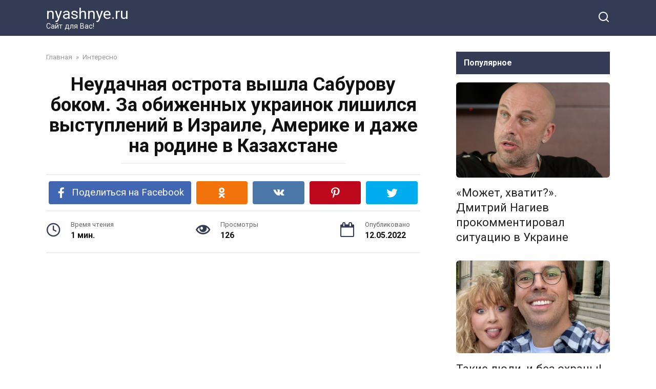

--- FILE ---
content_type: text/html; charset=UTF-8
request_url: https://nyashnye.ru/neudachnaya-ostrota-vyshla-saburovu-bokom-za-obizhennyh-ukrainok-lishilsya-vystuplenij-v-izraile-amerike-i-dazhe-na-rodine-v-kazahstane
body_size: 17374
content:
<!doctype html>
<html lang="ru-RU">
<head>
    <meta charset="UTF-8">
    <meta name="viewport" content="width=device-width, initial-scale=1">

    <meta name='robots' content='index, follow, max-image-preview:large, max-snippet:-1, max-video-preview:-1' />

	<!-- This site is optimized with the Yoast SEO plugin v20.12 - https://yoast.com/wordpress/plugins/seo/ -->
	<title>Неудачная острота вышла Сабурову боком. За обиженных украинок лишился выступлений в Израиле, Америке и даже на родине в Казахстане</title>
	<link rel="canonical" href="https://nyashnye.ru/neudachnaya-ostrota-vyshla-saburovu-bokom-za-obizhennyh-ukrainok-lishilsya-vystuplenij-v-izraile-amerike-i-dazhe-na-rodine-v-kazahstane" />
	<meta property="og:locale" content="ru_RU" />
	<meta property="og:type" content="article" />
	<meta property="og:title" content="Неудачная острота вышла Сабурову боком. За обиженных украинок лишился выступлений в Израиле, Америке и даже на родине в Казахстане" />
	<meta property="og:description" content="Неудачная острота вышла Сабурову боком. За обиженных украинок лишился выступлений в Израиле, Америке и даже на родине в Казахстане" />
	<meta property="og:url" content="https://nyashnye.ru/neudachnaya-ostrota-vyshla-saburovu-bokom-za-obizhennyh-ukrainok-lishilsya-vystuplenij-v-izraile-amerike-i-dazhe-na-rodine-v-kazahstane" />
	<meta property="og:site_name" content="nyashnye.ru" />
	<meta property="article:published_time" content="2022-05-12T10:54:45+00:00" />
	<meta property="og:image" content="https://nyashnye.ru/wp-content/uploads/2022/05/FA8E967B-281B-484C-8F09-4AAE81F8E31F.jpeg" />
	<meta property="og:image:width" content="1200" />
	<meta property="og:image:height" content="630" />
	<meta property="og:image:type" content="image/jpeg" />
	<meta name="author" content="Любимчик" />
	<meta name="twitter:card" content="summary_large_image" />
	<meta name="twitter:label1" content="Написано автором" />
	<meta name="twitter:data1" content="Любимчик" />
	<meta name="twitter:label2" content="Примерное время для чтения" />
	<meta name="twitter:data2" content="2 минуты" />
	<script type="application/ld+json" class="yoast-schema-graph">{"@context":"https://schema.org","@graph":[{"@type":"WebPage","@id":"https://nyashnye.ru/neudachnaya-ostrota-vyshla-saburovu-bokom-za-obizhennyh-ukrainok-lishilsya-vystuplenij-v-izraile-amerike-i-dazhe-na-rodine-v-kazahstane","url":"https://nyashnye.ru/neudachnaya-ostrota-vyshla-saburovu-bokom-za-obizhennyh-ukrainok-lishilsya-vystuplenij-v-izraile-amerike-i-dazhe-na-rodine-v-kazahstane","name":"Неудачная острота вышла Сабурову боком. За обиженных украинок лишился выступлений в Израиле, Америке и даже на родине в Казахстане","isPartOf":{"@id":"https://nyashnye.ru/#website"},"primaryImageOfPage":{"@id":"https://nyashnye.ru/neudachnaya-ostrota-vyshla-saburovu-bokom-za-obizhennyh-ukrainok-lishilsya-vystuplenij-v-izraile-amerike-i-dazhe-na-rodine-v-kazahstane#primaryimage"},"image":{"@id":"https://nyashnye.ru/neudachnaya-ostrota-vyshla-saburovu-bokom-za-obizhennyh-ukrainok-lishilsya-vystuplenij-v-izraile-amerike-i-dazhe-na-rodine-v-kazahstane#primaryimage"},"thumbnailUrl":"https://nyashnye.ru/wp-content/uploads/2022/05/FA8E967B-281B-484C-8F09-4AAE81F8E31F.jpeg","datePublished":"2022-05-12T10:54:45+00:00","dateModified":"2022-05-12T10:54:45+00:00","author":{"@id":"https://nyashnye.ru/#/schema/person/f08eba3f90b44d25997171cad4a83cd8"},"breadcrumb":{"@id":"https://nyashnye.ru/neudachnaya-ostrota-vyshla-saburovu-bokom-za-obizhennyh-ukrainok-lishilsya-vystuplenij-v-izraile-amerike-i-dazhe-na-rodine-v-kazahstane#breadcrumb"},"inLanguage":"ru-RU","potentialAction":[{"@type":"ReadAction","target":["https://nyashnye.ru/neudachnaya-ostrota-vyshla-saburovu-bokom-za-obizhennyh-ukrainok-lishilsya-vystuplenij-v-izraile-amerike-i-dazhe-na-rodine-v-kazahstane"]}]},{"@type":"ImageObject","inLanguage":"ru-RU","@id":"https://nyashnye.ru/neudachnaya-ostrota-vyshla-saburovu-bokom-za-obizhennyh-ukrainok-lishilsya-vystuplenij-v-izraile-amerike-i-dazhe-na-rodine-v-kazahstane#primaryimage","url":"https://nyashnye.ru/wp-content/uploads/2022/05/FA8E967B-281B-484C-8F09-4AAE81F8E31F.jpeg","contentUrl":"https://nyashnye.ru/wp-content/uploads/2022/05/FA8E967B-281B-484C-8F09-4AAE81F8E31F.jpeg","width":1200,"height":630},{"@type":"BreadcrumbList","@id":"https://nyashnye.ru/neudachnaya-ostrota-vyshla-saburovu-bokom-za-obizhennyh-ukrainok-lishilsya-vystuplenij-v-izraile-amerike-i-dazhe-na-rodine-v-kazahstane#breadcrumb","itemListElement":[{"@type":"ListItem","position":1,"name":"Главная страница","item":"https://nyashnye.ru/"},{"@type":"ListItem","position":2,"name":"Неудачная острота вышла Сабурову боком. За обиженных украинок лишился выступлений в Израиле, Америке и даже на родине в Казахстане"}]},{"@type":"WebSite","@id":"https://nyashnye.ru/#website","url":"https://nyashnye.ru/","name":"nyashnye.ru","description":"Сайт для Вас!","potentialAction":[{"@type":"SearchAction","target":{"@type":"EntryPoint","urlTemplate":"https://nyashnye.ru/?s={search_term_string}"},"query-input":"required name=search_term_string"}],"inLanguage":"ru-RU"},{"@type":"Person","@id":"https://nyashnye.ru/#/schema/person/f08eba3f90b44d25997171cad4a83cd8","name":"Любимчик","image":{"@type":"ImageObject","inLanguage":"ru-RU","@id":"https://nyashnye.ru/#/schema/person/image/","url":"https://secure.gravatar.com/avatar/08e4b4a26b23a28985f766e0dd668bfa?s=96&r=g","contentUrl":"https://secure.gravatar.com/avatar/08e4b4a26b23a28985f766e0dd668bfa?s=96&r=g","caption":"Любимчик"},"url":"https://nyashnye.ru/author/fgnfjtjtj"}]}</script>
	<!-- / Yoast SEO plugin. -->


<link rel='dns-prefetch' href='//fonts.googleapis.com' />
<link rel="alternate" type="application/rss+xml" title="nyashnye.ru &raquo; Лента комментариев к &laquo;Неудачная острота вышла Сабурову боком. За обиженных украинок лишился выступлений в Израиле, Америке и даже на родине в Казахстане&raquo;" href="https://nyashnye.ru/neudachnaya-ostrota-vyshla-saburovu-bokom-za-obizhennyh-ukrainok-lishilsya-vystuplenij-v-izraile-amerike-i-dazhe-na-rodine-v-kazahstane/feed" />
<script type="text/javascript">
window._wpemojiSettings = {"baseUrl":"https:\/\/s.w.org\/images\/core\/emoji\/14.0.0\/72x72\/","ext":".png","svgUrl":"https:\/\/s.w.org\/images\/core\/emoji\/14.0.0\/svg\/","svgExt":".svg","source":{"concatemoji":"https:\/\/nyashnye.ru\/wp-includes\/js\/wp-emoji-release.min.js?ver=6.2.8"}};
/*! This file is auto-generated */
!function(e,a,t){var n,r,o,i=a.createElement("canvas"),p=i.getContext&&i.getContext("2d");function s(e,t){p.clearRect(0,0,i.width,i.height),p.fillText(e,0,0);e=i.toDataURL();return p.clearRect(0,0,i.width,i.height),p.fillText(t,0,0),e===i.toDataURL()}function c(e){var t=a.createElement("script");t.src=e,t.defer=t.type="text/javascript",a.getElementsByTagName("head")[0].appendChild(t)}for(o=Array("flag","emoji"),t.supports={everything:!0,everythingExceptFlag:!0},r=0;r<o.length;r++)t.supports[o[r]]=function(e){if(p&&p.fillText)switch(p.textBaseline="top",p.font="600 32px Arial",e){case"flag":return s("\ud83c\udff3\ufe0f\u200d\u26a7\ufe0f","\ud83c\udff3\ufe0f\u200b\u26a7\ufe0f")?!1:!s("\ud83c\uddfa\ud83c\uddf3","\ud83c\uddfa\u200b\ud83c\uddf3")&&!s("\ud83c\udff4\udb40\udc67\udb40\udc62\udb40\udc65\udb40\udc6e\udb40\udc67\udb40\udc7f","\ud83c\udff4\u200b\udb40\udc67\u200b\udb40\udc62\u200b\udb40\udc65\u200b\udb40\udc6e\u200b\udb40\udc67\u200b\udb40\udc7f");case"emoji":return!s("\ud83e\udef1\ud83c\udffb\u200d\ud83e\udef2\ud83c\udfff","\ud83e\udef1\ud83c\udffb\u200b\ud83e\udef2\ud83c\udfff")}return!1}(o[r]),t.supports.everything=t.supports.everything&&t.supports[o[r]],"flag"!==o[r]&&(t.supports.everythingExceptFlag=t.supports.everythingExceptFlag&&t.supports[o[r]]);t.supports.everythingExceptFlag=t.supports.everythingExceptFlag&&!t.supports.flag,t.DOMReady=!1,t.readyCallback=function(){t.DOMReady=!0},t.supports.everything||(n=function(){t.readyCallback()},a.addEventListener?(a.addEventListener("DOMContentLoaded",n,!1),e.addEventListener("load",n,!1)):(e.attachEvent("onload",n),a.attachEvent("onreadystatechange",function(){"complete"===a.readyState&&t.readyCallback()})),(e=t.source||{}).concatemoji?c(e.concatemoji):e.wpemoji&&e.twemoji&&(c(e.twemoji),c(e.wpemoji)))}(window,document,window._wpemojiSettings);
</script>
<style type="text/css">
img.wp-smiley,
img.emoji {
	display: inline !important;
	border: none !important;
	box-shadow: none !important;
	height: 1em !important;
	width: 1em !important;
	margin: 0 0.07em !important;
	vertical-align: -0.1em !important;
	background: none !important;
	padding: 0 !important;
}
</style>
	<link rel='stylesheet' id='wp-block-library-css' href='https://nyashnye.ru/wp-includes/css/dist/block-library/style.min.css?ver=6.2.8'  media='all' />
<style id='wp-block-library-theme-inline-css' type='text/css'>
.wp-block-audio figcaption{color:#555;font-size:13px;text-align:center}.is-dark-theme .wp-block-audio figcaption{color:hsla(0,0%,100%,.65)}.wp-block-audio{margin:0 0 1em}.wp-block-code{border:1px solid #ccc;border-radius:4px;font-family:Menlo,Consolas,monaco,monospace;padding:.8em 1em}.wp-block-embed figcaption{color:#555;font-size:13px;text-align:center}.is-dark-theme .wp-block-embed figcaption{color:hsla(0,0%,100%,.65)}.wp-block-embed{margin:0 0 1em}.blocks-gallery-caption{color:#555;font-size:13px;text-align:center}.is-dark-theme .blocks-gallery-caption{color:hsla(0,0%,100%,.65)}.wp-block-image figcaption{color:#555;font-size:13px;text-align:center}.is-dark-theme .wp-block-image figcaption{color:hsla(0,0%,100%,.65)}.wp-block-image{margin:0 0 1em}.wp-block-pullquote{border-bottom:4px solid;border-top:4px solid;color:currentColor;margin-bottom:1.75em}.wp-block-pullquote cite,.wp-block-pullquote footer,.wp-block-pullquote__citation{color:currentColor;font-size:.8125em;font-style:normal;text-transform:uppercase}.wp-block-quote{border-left:.25em solid;margin:0 0 1.75em;padding-left:1em}.wp-block-quote cite,.wp-block-quote footer{color:currentColor;font-size:.8125em;font-style:normal;position:relative}.wp-block-quote.has-text-align-right{border-left:none;border-right:.25em solid;padding-left:0;padding-right:1em}.wp-block-quote.has-text-align-center{border:none;padding-left:0}.wp-block-quote.is-large,.wp-block-quote.is-style-large,.wp-block-quote.is-style-plain{border:none}.wp-block-search .wp-block-search__label{font-weight:700}.wp-block-search__button{border:1px solid #ccc;padding:.375em .625em}:where(.wp-block-group.has-background){padding:1.25em 2.375em}.wp-block-separator.has-css-opacity{opacity:.4}.wp-block-separator{border:none;border-bottom:2px solid;margin-left:auto;margin-right:auto}.wp-block-separator.has-alpha-channel-opacity{opacity:1}.wp-block-separator:not(.is-style-wide):not(.is-style-dots){width:100px}.wp-block-separator.has-background:not(.is-style-dots){border-bottom:none;height:1px}.wp-block-separator.has-background:not(.is-style-wide):not(.is-style-dots){height:2px}.wp-block-table{margin:0 0 1em}.wp-block-table td,.wp-block-table th{word-break:normal}.wp-block-table figcaption{color:#555;font-size:13px;text-align:center}.is-dark-theme .wp-block-table figcaption{color:hsla(0,0%,100%,.65)}.wp-block-video figcaption{color:#555;font-size:13px;text-align:center}.is-dark-theme .wp-block-video figcaption{color:hsla(0,0%,100%,.65)}.wp-block-video{margin:0 0 1em}.wp-block-template-part.has-background{margin-bottom:0;margin-top:0;padding:1.25em 2.375em}
</style>
<link rel='stylesheet' id='classic-theme-styles-css' href='https://nyashnye.ru/wp-includes/css/classic-themes.min.css?ver=6.2.8'  media='all' />
<style id='global-styles-inline-css' type='text/css'>
body{--wp--preset--color--black: #000000;--wp--preset--color--cyan-bluish-gray: #abb8c3;--wp--preset--color--white: #ffffff;--wp--preset--color--pale-pink: #f78da7;--wp--preset--color--vivid-red: #cf2e2e;--wp--preset--color--luminous-vivid-orange: #ff6900;--wp--preset--color--luminous-vivid-amber: #fcb900;--wp--preset--color--light-green-cyan: #7bdcb5;--wp--preset--color--vivid-green-cyan: #00d084;--wp--preset--color--pale-cyan-blue: #8ed1fc;--wp--preset--color--vivid-cyan-blue: #0693e3;--wp--preset--color--vivid-purple: #9b51e0;--wp--preset--gradient--vivid-cyan-blue-to-vivid-purple: linear-gradient(135deg,rgba(6,147,227,1) 0%,rgb(155,81,224) 100%);--wp--preset--gradient--light-green-cyan-to-vivid-green-cyan: linear-gradient(135deg,rgb(122,220,180) 0%,rgb(0,208,130) 100%);--wp--preset--gradient--luminous-vivid-amber-to-luminous-vivid-orange: linear-gradient(135deg,rgba(252,185,0,1) 0%,rgba(255,105,0,1) 100%);--wp--preset--gradient--luminous-vivid-orange-to-vivid-red: linear-gradient(135deg,rgba(255,105,0,1) 0%,rgb(207,46,46) 100%);--wp--preset--gradient--very-light-gray-to-cyan-bluish-gray: linear-gradient(135deg,rgb(238,238,238) 0%,rgb(169,184,195) 100%);--wp--preset--gradient--cool-to-warm-spectrum: linear-gradient(135deg,rgb(74,234,220) 0%,rgb(151,120,209) 20%,rgb(207,42,186) 40%,rgb(238,44,130) 60%,rgb(251,105,98) 80%,rgb(254,248,76) 100%);--wp--preset--gradient--blush-light-purple: linear-gradient(135deg,rgb(255,206,236) 0%,rgb(152,150,240) 100%);--wp--preset--gradient--blush-bordeaux: linear-gradient(135deg,rgb(254,205,165) 0%,rgb(254,45,45) 50%,rgb(107,0,62) 100%);--wp--preset--gradient--luminous-dusk: linear-gradient(135deg,rgb(255,203,112) 0%,rgb(199,81,192) 50%,rgb(65,88,208) 100%);--wp--preset--gradient--pale-ocean: linear-gradient(135deg,rgb(255,245,203) 0%,rgb(182,227,212) 50%,rgb(51,167,181) 100%);--wp--preset--gradient--electric-grass: linear-gradient(135deg,rgb(202,248,128) 0%,rgb(113,206,126) 100%);--wp--preset--gradient--midnight: linear-gradient(135deg,rgb(2,3,129) 0%,rgb(40,116,252) 100%);--wp--preset--duotone--dark-grayscale: url('#wp-duotone-dark-grayscale');--wp--preset--duotone--grayscale: url('#wp-duotone-grayscale');--wp--preset--duotone--purple-yellow: url('#wp-duotone-purple-yellow');--wp--preset--duotone--blue-red: url('#wp-duotone-blue-red');--wp--preset--duotone--midnight: url('#wp-duotone-midnight');--wp--preset--duotone--magenta-yellow: url('#wp-duotone-magenta-yellow');--wp--preset--duotone--purple-green: url('#wp-duotone-purple-green');--wp--preset--duotone--blue-orange: url('#wp-duotone-blue-orange');--wp--preset--font-size--small: 19.5px;--wp--preset--font-size--medium: 20px;--wp--preset--font-size--large: 36.5px;--wp--preset--font-size--x-large: 42px;--wp--preset--font-size--normal: 22px;--wp--preset--font-size--huge: 49.5px;--wp--preset--spacing--20: 0.44rem;--wp--preset--spacing--30: 0.67rem;--wp--preset--spacing--40: 1rem;--wp--preset--spacing--50: 1.5rem;--wp--preset--spacing--60: 2.25rem;--wp--preset--spacing--70: 3.38rem;--wp--preset--spacing--80: 5.06rem;--wp--preset--shadow--natural: 6px 6px 9px rgba(0, 0, 0, 0.2);--wp--preset--shadow--deep: 12px 12px 50px rgba(0, 0, 0, 0.4);--wp--preset--shadow--sharp: 6px 6px 0px rgba(0, 0, 0, 0.2);--wp--preset--shadow--outlined: 6px 6px 0px -3px rgba(255, 255, 255, 1), 6px 6px rgba(0, 0, 0, 1);--wp--preset--shadow--crisp: 6px 6px 0px rgba(0, 0, 0, 1);}:where(.is-layout-flex){gap: 0.5em;}body .is-layout-flow > .alignleft{float: left;margin-inline-start: 0;margin-inline-end: 2em;}body .is-layout-flow > .alignright{float: right;margin-inline-start: 2em;margin-inline-end: 0;}body .is-layout-flow > .aligncenter{margin-left: auto !important;margin-right: auto !important;}body .is-layout-constrained > .alignleft{float: left;margin-inline-start: 0;margin-inline-end: 2em;}body .is-layout-constrained > .alignright{float: right;margin-inline-start: 2em;margin-inline-end: 0;}body .is-layout-constrained > .aligncenter{margin-left: auto !important;margin-right: auto !important;}body .is-layout-constrained > :where(:not(.alignleft):not(.alignright):not(.alignfull)){max-width: var(--wp--style--global--content-size);margin-left: auto !important;margin-right: auto !important;}body .is-layout-constrained > .alignwide{max-width: var(--wp--style--global--wide-size);}body .is-layout-flex{display: flex;}body .is-layout-flex{flex-wrap: wrap;align-items: center;}body .is-layout-flex > *{margin: 0;}:where(.wp-block-columns.is-layout-flex){gap: 2em;}.has-black-color{color: var(--wp--preset--color--black) !important;}.has-cyan-bluish-gray-color{color: var(--wp--preset--color--cyan-bluish-gray) !important;}.has-white-color{color: var(--wp--preset--color--white) !important;}.has-pale-pink-color{color: var(--wp--preset--color--pale-pink) !important;}.has-vivid-red-color{color: var(--wp--preset--color--vivid-red) !important;}.has-luminous-vivid-orange-color{color: var(--wp--preset--color--luminous-vivid-orange) !important;}.has-luminous-vivid-amber-color{color: var(--wp--preset--color--luminous-vivid-amber) !important;}.has-light-green-cyan-color{color: var(--wp--preset--color--light-green-cyan) !important;}.has-vivid-green-cyan-color{color: var(--wp--preset--color--vivid-green-cyan) !important;}.has-pale-cyan-blue-color{color: var(--wp--preset--color--pale-cyan-blue) !important;}.has-vivid-cyan-blue-color{color: var(--wp--preset--color--vivid-cyan-blue) !important;}.has-vivid-purple-color{color: var(--wp--preset--color--vivid-purple) !important;}.has-black-background-color{background-color: var(--wp--preset--color--black) !important;}.has-cyan-bluish-gray-background-color{background-color: var(--wp--preset--color--cyan-bluish-gray) !important;}.has-white-background-color{background-color: var(--wp--preset--color--white) !important;}.has-pale-pink-background-color{background-color: var(--wp--preset--color--pale-pink) !important;}.has-vivid-red-background-color{background-color: var(--wp--preset--color--vivid-red) !important;}.has-luminous-vivid-orange-background-color{background-color: var(--wp--preset--color--luminous-vivid-orange) !important;}.has-luminous-vivid-amber-background-color{background-color: var(--wp--preset--color--luminous-vivid-amber) !important;}.has-light-green-cyan-background-color{background-color: var(--wp--preset--color--light-green-cyan) !important;}.has-vivid-green-cyan-background-color{background-color: var(--wp--preset--color--vivid-green-cyan) !important;}.has-pale-cyan-blue-background-color{background-color: var(--wp--preset--color--pale-cyan-blue) !important;}.has-vivid-cyan-blue-background-color{background-color: var(--wp--preset--color--vivid-cyan-blue) !important;}.has-vivid-purple-background-color{background-color: var(--wp--preset--color--vivid-purple) !important;}.has-black-border-color{border-color: var(--wp--preset--color--black) !important;}.has-cyan-bluish-gray-border-color{border-color: var(--wp--preset--color--cyan-bluish-gray) !important;}.has-white-border-color{border-color: var(--wp--preset--color--white) !important;}.has-pale-pink-border-color{border-color: var(--wp--preset--color--pale-pink) !important;}.has-vivid-red-border-color{border-color: var(--wp--preset--color--vivid-red) !important;}.has-luminous-vivid-orange-border-color{border-color: var(--wp--preset--color--luminous-vivid-orange) !important;}.has-luminous-vivid-amber-border-color{border-color: var(--wp--preset--color--luminous-vivid-amber) !important;}.has-light-green-cyan-border-color{border-color: var(--wp--preset--color--light-green-cyan) !important;}.has-vivid-green-cyan-border-color{border-color: var(--wp--preset--color--vivid-green-cyan) !important;}.has-pale-cyan-blue-border-color{border-color: var(--wp--preset--color--pale-cyan-blue) !important;}.has-vivid-cyan-blue-border-color{border-color: var(--wp--preset--color--vivid-cyan-blue) !important;}.has-vivid-purple-border-color{border-color: var(--wp--preset--color--vivid-purple) !important;}.has-vivid-cyan-blue-to-vivid-purple-gradient-background{background: var(--wp--preset--gradient--vivid-cyan-blue-to-vivid-purple) !important;}.has-light-green-cyan-to-vivid-green-cyan-gradient-background{background: var(--wp--preset--gradient--light-green-cyan-to-vivid-green-cyan) !important;}.has-luminous-vivid-amber-to-luminous-vivid-orange-gradient-background{background: var(--wp--preset--gradient--luminous-vivid-amber-to-luminous-vivid-orange) !important;}.has-luminous-vivid-orange-to-vivid-red-gradient-background{background: var(--wp--preset--gradient--luminous-vivid-orange-to-vivid-red) !important;}.has-very-light-gray-to-cyan-bluish-gray-gradient-background{background: var(--wp--preset--gradient--very-light-gray-to-cyan-bluish-gray) !important;}.has-cool-to-warm-spectrum-gradient-background{background: var(--wp--preset--gradient--cool-to-warm-spectrum) !important;}.has-blush-light-purple-gradient-background{background: var(--wp--preset--gradient--blush-light-purple) !important;}.has-blush-bordeaux-gradient-background{background: var(--wp--preset--gradient--blush-bordeaux) !important;}.has-luminous-dusk-gradient-background{background: var(--wp--preset--gradient--luminous-dusk) !important;}.has-pale-ocean-gradient-background{background: var(--wp--preset--gradient--pale-ocean) !important;}.has-electric-grass-gradient-background{background: var(--wp--preset--gradient--electric-grass) !important;}.has-midnight-gradient-background{background: var(--wp--preset--gradient--midnight) !important;}.has-small-font-size{font-size: var(--wp--preset--font-size--small) !important;}.has-medium-font-size{font-size: var(--wp--preset--font-size--medium) !important;}.has-large-font-size{font-size: var(--wp--preset--font-size--large) !important;}.has-x-large-font-size{font-size: var(--wp--preset--font-size--x-large) !important;}
.wp-block-navigation a:where(:not(.wp-element-button)){color: inherit;}
:where(.wp-block-columns.is-layout-flex){gap: 2em;}
.wp-block-pullquote{font-size: 1.5em;line-height: 1.6;}
</style>
<link rel='stylesheet' id='wordpress-popular-posts-css-css' href='https://nyashnye.ru/wp-content/plugins/wordpress-popular-posts/assets/css/wpp.css?ver=6.2.1'  media='all' />
<link rel='stylesheet' id='google-fonts-css' href='https://fonts.googleapis.com/css?family=Roboto%3A400%2C400i%2C700&#038;subset=cyrillic&#038;display=swap&#038;ver=6.2.8'  media='all' />
<link rel='stylesheet' id='yelly-style-css' href='https://nyashnye.ru/wp-content/themes/yelly/assets/css/style.min.css?ver=3.0.7'  media='all' />
<script type='application/json' id='wpp-json'>
{"sampling_active":0,"sampling_rate":100,"ajax_url":"https:\/\/nyashnye.ru\/wp-json\/wordpress-popular-posts\/v1\/popular-posts","api_url":"https:\/\/nyashnye.ru\/wp-json\/wordpress-popular-posts","ID":7088,"token":"9421f90f44","lang":0,"debug":0}
</script>
<script  src='https://nyashnye.ru/wp-content/plugins/wordpress-popular-posts/assets/js/wpp.min.js?ver=6.2.1' id='wpp-js-js'></script>
<script  src='https://nyashnye.ru/wp-includes/js/jquery/jquery.min.js?ver=3.6.4' id='jquery-core-js'></script>
<script  src='https://nyashnye.ru/wp-includes/js/jquery/jquery-migrate.min.js?ver=3.4.0' id='jquery-migrate-js'></script>
<link rel="https://api.w.org/" href="https://nyashnye.ru/wp-json/" /><link rel="alternate" type="application/json" href="https://nyashnye.ru/wp-json/wp/v2/posts/7088" /><link rel="EditURI" type="application/rsd+xml" title="RSD" href="https://nyashnye.ru/xmlrpc.php?rsd" />
<link rel="wlwmanifest" type="application/wlwmanifest+xml" href="https://nyashnye.ru/wp-includes/wlwmanifest.xml" />
<meta name="generator" content="WordPress 6.2.8" />
<link rel='shortlink' href='https://nyashnye.ru/?p=7088' />
<link rel="alternate" type="application/json+oembed" href="https://nyashnye.ru/wp-json/oembed/1.0/embed?url=https%3A%2F%2Fnyashnye.ru%2Fneudachnaya-ostrota-vyshla-saburovu-bokom-za-obizhennyh-ukrainok-lishilsya-vystuplenij-v-izraile-amerike-i-dazhe-na-rodine-v-kazahstane" />
<link rel="alternate" type="text/xml+oembed" href="https://nyashnye.ru/wp-json/oembed/1.0/embed?url=https%3A%2F%2Fnyashnye.ru%2Fneudachnaya-ostrota-vyshla-saburovu-bokom-za-obizhennyh-ukrainok-lishilsya-vystuplenij-v-izraile-amerike-i-dazhe-na-rodine-v-kazahstane&#038;format=xml" />
<style>.ads{margin:0 0 20px 0;text-align:center}@media screen and (max-width:959px){.nodesktop{display:block!important;text-align:center;margin-bottom:15px;}.nomobile{display:none!important}}@media screen and (min-width:960px){.nodesktop{display:none!important}.nomobile{display:block!important}}</style>            <style id="wpp-loading-animation-styles">@-webkit-keyframes bgslide{from{background-position-x:0}to{background-position-x:-200%}}@keyframes bgslide{from{background-position-x:0}to{background-position-x:-200%}}.wpp-widget-placeholder,.wpp-widget-block-placeholder,.wpp-shortcode-placeholder{margin:0 auto;width:60px;height:3px;background:#dd3737;background:linear-gradient(90deg,#dd3737 0%,#571313 10%,#dd3737 100%);background-size:200% auto;border-radius:3px;-webkit-animation:bgslide 1s infinite linear;animation:bgslide 1s infinite linear}</style>
            <link rel="preload" href="https://nyashnye.ru/wp-content/themes/yelly/assets/fonts/icomoon.ttf" as="font" crossorigin>
    <style>@media (min-width: 768px){body{background-attachment: scroll}}</style>
<link rel="icon" href="https://nyashnye.ru/wp-content/uploads/2017/10/133064223.gif" sizes="32x32" />
<link rel="icon" href="https://nyashnye.ru/wp-content/uploads/2017/10/133064223.gif" sizes="192x192" />
<link rel="apple-touch-icon" href="https://nyashnye.ru/wp-content/uploads/2017/10/133064223.gif" />
<meta name="msapplication-TileImage" content="https://nyashnye.ru/wp-content/uploads/2017/10/133064223.gif" />
    <meta property="fb:pages" content="885793041571935" />
<meta name="p:domain_verify" content="c4eaa105fb9fda9236ff957bb7f783fd"/>
<meta name="p:domain_verify" content="e8a90d1a5e22a39431bf08b8df67a840"/>
</head>

<body class="post-template-default single single-post postid-7088 single-format-standard wp-embed-responsive sidebar-right">

<svg xmlns="http://www.w3.org/2000/svg" viewBox="0 0 0 0" width="0" height="0" focusable="false" role="none" style="visibility: hidden; position: absolute; left: -9999px; overflow: hidden;" ><defs><filter id="wp-duotone-dark-grayscale"><feColorMatrix color-interpolation-filters="sRGB" type="matrix" values=" .299 .587 .114 0 0 .299 .587 .114 0 0 .299 .587 .114 0 0 .299 .587 .114 0 0 " /><feComponentTransfer color-interpolation-filters="sRGB" ><feFuncR type="table" tableValues="0 0.49803921568627" /><feFuncG type="table" tableValues="0 0.49803921568627" /><feFuncB type="table" tableValues="0 0.49803921568627" /><feFuncA type="table" tableValues="1 1" /></feComponentTransfer><feComposite in2="SourceGraphic" operator="in" /></filter></defs></svg><svg xmlns="http://www.w3.org/2000/svg" viewBox="0 0 0 0" width="0" height="0" focusable="false" role="none" style="visibility: hidden; position: absolute; left: -9999px; overflow: hidden;" ><defs><filter id="wp-duotone-grayscale"><feColorMatrix color-interpolation-filters="sRGB" type="matrix" values=" .299 .587 .114 0 0 .299 .587 .114 0 0 .299 .587 .114 0 0 .299 .587 .114 0 0 " /><feComponentTransfer color-interpolation-filters="sRGB" ><feFuncR type="table" tableValues="0 1" /><feFuncG type="table" tableValues="0 1" /><feFuncB type="table" tableValues="0 1" /><feFuncA type="table" tableValues="1 1" /></feComponentTransfer><feComposite in2="SourceGraphic" operator="in" /></filter></defs></svg><svg xmlns="http://www.w3.org/2000/svg" viewBox="0 0 0 0" width="0" height="0" focusable="false" role="none" style="visibility: hidden; position: absolute; left: -9999px; overflow: hidden;" ><defs><filter id="wp-duotone-purple-yellow"><feColorMatrix color-interpolation-filters="sRGB" type="matrix" values=" .299 .587 .114 0 0 .299 .587 .114 0 0 .299 .587 .114 0 0 .299 .587 .114 0 0 " /><feComponentTransfer color-interpolation-filters="sRGB" ><feFuncR type="table" tableValues="0.54901960784314 0.98823529411765" /><feFuncG type="table" tableValues="0 1" /><feFuncB type="table" tableValues="0.71764705882353 0.25490196078431" /><feFuncA type="table" tableValues="1 1" /></feComponentTransfer><feComposite in2="SourceGraphic" operator="in" /></filter></defs></svg><svg xmlns="http://www.w3.org/2000/svg" viewBox="0 0 0 0" width="0" height="0" focusable="false" role="none" style="visibility: hidden; position: absolute; left: -9999px; overflow: hidden;" ><defs><filter id="wp-duotone-blue-red"><feColorMatrix color-interpolation-filters="sRGB" type="matrix" values=" .299 .587 .114 0 0 .299 .587 .114 0 0 .299 .587 .114 0 0 .299 .587 .114 0 0 " /><feComponentTransfer color-interpolation-filters="sRGB" ><feFuncR type="table" tableValues="0 1" /><feFuncG type="table" tableValues="0 0.27843137254902" /><feFuncB type="table" tableValues="0.5921568627451 0.27843137254902" /><feFuncA type="table" tableValues="1 1" /></feComponentTransfer><feComposite in2="SourceGraphic" operator="in" /></filter></defs></svg><svg xmlns="http://www.w3.org/2000/svg" viewBox="0 0 0 0" width="0" height="0" focusable="false" role="none" style="visibility: hidden; position: absolute; left: -9999px; overflow: hidden;" ><defs><filter id="wp-duotone-midnight"><feColorMatrix color-interpolation-filters="sRGB" type="matrix" values=" .299 .587 .114 0 0 .299 .587 .114 0 0 .299 .587 .114 0 0 .299 .587 .114 0 0 " /><feComponentTransfer color-interpolation-filters="sRGB" ><feFuncR type="table" tableValues="0 0" /><feFuncG type="table" tableValues="0 0.64705882352941" /><feFuncB type="table" tableValues="0 1" /><feFuncA type="table" tableValues="1 1" /></feComponentTransfer><feComposite in2="SourceGraphic" operator="in" /></filter></defs></svg><svg xmlns="http://www.w3.org/2000/svg" viewBox="0 0 0 0" width="0" height="0" focusable="false" role="none" style="visibility: hidden; position: absolute; left: -9999px; overflow: hidden;" ><defs><filter id="wp-duotone-magenta-yellow"><feColorMatrix color-interpolation-filters="sRGB" type="matrix" values=" .299 .587 .114 0 0 .299 .587 .114 0 0 .299 .587 .114 0 0 .299 .587 .114 0 0 " /><feComponentTransfer color-interpolation-filters="sRGB" ><feFuncR type="table" tableValues="0.78039215686275 1" /><feFuncG type="table" tableValues="0 0.94901960784314" /><feFuncB type="table" tableValues="0.35294117647059 0.47058823529412" /><feFuncA type="table" tableValues="1 1" /></feComponentTransfer><feComposite in2="SourceGraphic" operator="in" /></filter></defs></svg><svg xmlns="http://www.w3.org/2000/svg" viewBox="0 0 0 0" width="0" height="0" focusable="false" role="none" style="visibility: hidden; position: absolute; left: -9999px; overflow: hidden;" ><defs><filter id="wp-duotone-purple-green"><feColorMatrix color-interpolation-filters="sRGB" type="matrix" values=" .299 .587 .114 0 0 .299 .587 .114 0 0 .299 .587 .114 0 0 .299 .587 .114 0 0 " /><feComponentTransfer color-interpolation-filters="sRGB" ><feFuncR type="table" tableValues="0.65098039215686 0.40392156862745" /><feFuncG type="table" tableValues="0 1" /><feFuncB type="table" tableValues="0.44705882352941 0.4" /><feFuncA type="table" tableValues="1 1" /></feComponentTransfer><feComposite in2="SourceGraphic" operator="in" /></filter></defs></svg><svg xmlns="http://www.w3.org/2000/svg" viewBox="0 0 0 0" width="0" height="0" focusable="false" role="none" style="visibility: hidden; position: absolute; left: -9999px; overflow: hidden;" ><defs><filter id="wp-duotone-blue-orange"><feColorMatrix color-interpolation-filters="sRGB" type="matrix" values=" .299 .587 .114 0 0 .299 .587 .114 0 0 .299 .587 .114 0 0 .299 .587 .114 0 0 " /><feComponentTransfer color-interpolation-filters="sRGB" ><feFuncR type="table" tableValues="0.098039215686275 1" /><feFuncG type="table" tableValues="0 0.66274509803922" /><feFuncB type="table" tableValues="0.84705882352941 0.41960784313725" /><feFuncA type="table" tableValues="1 1" /></feComponentTransfer><feComposite in2="SourceGraphic" operator="in" /></filter></defs></svg>

<div id="page" class="site">
    <a class="skip-link screen-reader-text" href="#content">Перейти к контенту</a>

            <div id="fb-root"></div>
        <script async defer src="https://connect.facebook.net/ru_RU/sdk.js#xfbml=1&version=v7.0"></script>
    
    
    <div class="search-screen-overlay js-search-screen-overlay"></div>
    <div class="search-screen js-search-screen">
        
<form role="search" method="get" class="search-form" action="https://nyashnye.ru/">
    <label>
        <span class="screen-reader-text">Search for:</span>
        <input type="search" class="search-field" placeholder="Поиск..." value="" name="s">
    </label>
    <button type="submit" class="search-submit"></button>
</form>    </div>

    

<header id="masthead" class="site-header full" itemscope itemtype="http://schema.org/WPHeader">
    <div class="site-header-inner fixed">

        <div class="humburger js-humburger"><span></span><span></span><span></span></div>

        
<div class="site-branding">

    <div class="site-branding__body"><div class="site-title"><a href="https://nyashnye.ru/">nyashnye.ru</a></div><p class="site-description">Сайт для Вас!</p></div></div><!-- .site-branding -->

    
    <nav id="site-navigation" class="main-navigation full">
        <div class="main-navigation-inner fixed">
                    </div>
    </nav><!-- #site-navigation -->

    
<div class="header-search"><span class="search-icon js-search-icon"></span></div>    </div>
</header><!-- #masthead -->



    
    
    <div id="content" class="site-content fixed">

        
        <div class="site-content-inner">
    
        
        <div id="primary" class="content-area" itemscope itemtype="http://schema.org/Article">
            <main id="main" class="site-main">

                
<article id="post-7088" class="article-post post-7088 post type-post status-publish format-standard has-post-thumbnail  category-interesno">

    
        <div class="breadcrumb" itemscope itemtype="http://schema.org/BreadcrumbList"><span class="breadcrumb-item" itemprop="itemListElement" itemscope itemtype="http://schema.org/ListItem"><a href="https://nyashnye.ru/" itemprop="item"><span itemprop="name">Главная</span></a><meta itemprop="position" content="0"></span> <span class="breadcrumb-separator">»</span> <span class="breadcrumb-item" itemprop="itemListElement" itemscope itemtype="http://schema.org/ListItem"><a href="https://nyashnye.ru/category/interesno" itemprop="item"><span itemprop="name">Интересно</span></a><meta itemprop="position" content="1"></span></div>
        <header class="entry-header"><h1 class="entry-title" itemprop="headline">Неудачная острота вышла Сабурову боком. За обиженных украинок лишился выступлений в Израиле, Америке и даже на родине в Казахстане</h1></header>
        
        <div class="social-buttons"><span class="social-button social-button--facebook main" data-social="facebook"><span>Поделиться на Facebook</span></span><span class="social-button social-button--odnoklassniki " data-social="odnoklassniki"></span><span class="social-button social-button--vkontakte " data-social="vkontakte"></span><span class="social-button social-button--pinterest " data-social="pinterest" data-url="https://nyashnye.ru/neudachnaya-ostrota-vyshla-saburovu-bokom-za-obizhennyh-ukrainok-lishilsya-vystuplenij-v-izraile-amerike-i-dazhe-na-rodine-v-kazahstane" data-title="Неудачная острота вышла Сабурову боком. За обиженных украинок лишился выступлений в Израиле, Америке и даже на родине в Казахстане" data-description="Сабуров на себе прочувствовал западный тренд &#8212; новомодную культуру отмены. Недавно еще это был успешный стендапер, ведущий собственной программы с расписанным гастрольным графиком. Но концерты облетели сразу, как листья после первых заморозков. Нурлана не желают видеть в Израиле. Мягко, но решительно выперли из Америки. Но чего не ожидал незадачливый артист &#8212; враждебности у себя дома, [&hellip;]" data-image="https://nyashnye.ru/wp-content/uploads/2022/05/FA8E967B-281B-484C-8F09-4AAE81F8E31F-330x225.jpeg"></span><span class="social-button social-button--twitter " data-social="twitter"></span></div>
        
    
    
    <div class="entry-meta"><span class="entry-time"><span class="entry-label">Время чтения</span> 1 мин.</span><span class="entry-views"><span class="entry-label">Просмотры</span> <span class="js-views-count" data-post_id="7088">125</span></span><span class="entry-date"><span class="entry-label">Опубликовано</span> <time itemprop="datePublished" datetime="2022-05-12">12.05.2022</time></span></div>
	<div class="entry-content" itemprop="articleBody">
		<div class="b-r b-r--before_content"><script async src="https://pagead2.googlesyndication.com/pagead/js/adsbygoogle.js?client=ca-pub-8601070649009498"
     crossorigin="anonymous"></script>
<ins class="adsbygoogle"
     style="display:block; text-align:center;"
     data-ad-layout="in-article"
     data-ad-format="fluid"
     data-ad-client="ca-pub-8601070649009498"
     data-ad-slot="1022148497"></ins>
<script>
     (adsbygoogle = window.adsbygoogle || []).push({});
</script></div><div class="nomobile ads"></div><div class="nodesktop ads"></div><div class="ads"></div><p>Сабуров на себе прочувствовал западный тренд &#8212; новомодную культуру отмены. Недавно еще это был успешный стендапер, ведущий собственной программы с расписанным гастрольным графиком. Но концерты облетели сразу, как листья после первых заморозков.<span itemprop="image" itemscope itemtype="https://schema.org/ImageObject"><img itemprop="url image" decoding="async" loading="lazy" class="aligncenter size-full wp-image-7089" src="https://nyashnye.ru/wp-content/uploads/2022/05/FA8E967B-281B-484C-8F09-4AAE81F8E31F.jpeg" alt="" width="1200" height="630" srcset="https://nyashnye.ru/wp-content/uploads/2022/05/FA8E967B-281B-484C-8F09-4AAE81F8E31F.jpeg 1200w, https://nyashnye.ru/wp-content/uploads/2022/05/FA8E967B-281B-484C-8F09-4AAE81F8E31F-300x158.jpeg 300w, https://nyashnye.ru/wp-content/uploads/2022/05/FA8E967B-281B-484C-8F09-4AAE81F8E31F-1024x538.jpeg 1024w, https://nyashnye.ru/wp-content/uploads/2022/05/FA8E967B-281B-484C-8F09-4AAE81F8E31F-768x403.jpeg 768w" sizes="(max-width: 1200px) 100vw, 1200px" /><meta itemprop="width" content="1200"><meta itemprop="height" content="630"></span></p>
<p>Нурлана не желают видеть в Израиле.</p>
<p>Мягко, но решительно выперли из Америки.<span itemprop="image" itemscope itemtype="https://schema.org/ImageObject"><img itemprop="url image" decoding="async" loading="lazy" class="aligncenter size-full wp-image-7090" src="https://nyashnye.ru/wp-content/uploads/2022/05/51_tn.jpg" alt="" width="464" height="348" srcset="https://nyashnye.ru/wp-content/uploads/2022/05/51_tn.jpg 464w, https://nyashnye.ru/wp-content/uploads/2022/05/51_tn-300x225.jpg 300w" sizes="(max-width: 464px) 100vw, 464px" /><meta itemprop="width" content="464"><meta itemprop="height" content="348"></span></p><div class="b-r b-r--middle_content"><script async src="https://pagead2.googlesyndication.com/pagead/js/adsbygoogle.js?client=ca-pub-8601070649009498"
     crossorigin="anonymous"></script>
<ins class="adsbygoogle"
     style="display:block; text-align:center;"
     data-ad-layout="in-article"
     data-ad-format="fluid"
     data-ad-client="ca-pub-8601070649009498"
     data-ad-slot="4963363128"></ins>
<script>
     (adsbygoogle = window.adsbygoogle || []).push({});
</script></div>
<p>Но чего не ожидал незадачливый артист &#8212; враждебности у себя дома, в Казахстане.<span itemprop="image" itemscope itemtype="https://schema.org/ImageObject"><img itemprop="url image" decoding="async" loading="lazy" class="aligncenter size-full wp-image-7091" src="https://nyashnye.ru/wp-content/uploads/2022/05/image-2022-05-05T233956.941.jpg" alt="" width="731" height="1300" srcset="https://nyashnye.ru/wp-content/uploads/2022/05/image-2022-05-05T233956.941.jpg 731w, https://nyashnye.ru/wp-content/uploads/2022/05/image-2022-05-05T233956.941-169x300.jpg 169w, https://nyashnye.ru/wp-content/uploads/2022/05/image-2022-05-05T233956.941-576x1024.jpg 576w" sizes="(max-width: 731px) 100vw, 731px" /><meta itemprop="width" content="731"><meta itemprop="height" content="1300"></span></p>
<p><span itemprop="image" itemscope itemtype="https://schema.org/ImageObject"><img itemprop="url image" decoding="async" loading="lazy" class="aligncenter size-full wp-image-7092" src="https://nyashnye.ru/wp-content/uploads/2022/05/1000_-1280x720-1.jpg" alt="" width="1280" height="720" srcset="https://nyashnye.ru/wp-content/uploads/2022/05/1000_-1280x720-1.jpg 1280w, https://nyashnye.ru/wp-content/uploads/2022/05/1000_-1280x720-1-300x169.jpg 300w, https://nyashnye.ru/wp-content/uploads/2022/05/1000_-1280x720-1-1024x576.jpg 1024w, https://nyashnye.ru/wp-content/uploads/2022/05/1000_-1280x720-1-768x432.jpg 768w" sizes="(max-width: 1280px) 100vw, 1280px" /><meta itemprop="width" content="1280"><meta itemprop="height" content="720"></span></p>
<p>Постер к концертному туру появился в инсте Сабурова, комик отметил, концерты перенесены на конец осени. Тем, кто купил билеты, нужно сохранить их до выступления артиста, про причины переноса не сказано ни слова.<span itemprop="image" itemscope itemtype="https://schema.org/ImageObject"><img itemprop="url image" decoding="async" loading="lazy" class="aligncenter size-full wp-image-7093" src="https://nyashnye.ru/wp-content/uploads/2022/05/large_64480908_150334652789436_7.jpg" alt="" width="1200" height="800" srcset="https://nyashnye.ru/wp-content/uploads/2022/05/large_64480908_150334652789436_7.jpg 1200w, https://nyashnye.ru/wp-content/uploads/2022/05/large_64480908_150334652789436_7-300x200.jpg 300w, https://nyashnye.ru/wp-content/uploads/2022/05/large_64480908_150334652789436_7-1024x683.jpg 1024w, https://nyashnye.ru/wp-content/uploads/2022/05/large_64480908_150334652789436_7-768x512.jpg 768w" sizes="(max-width: 1200px) 100vw, 1200px" /><meta itemprop="width" content="1200"><meta itemprop="height" content="800"></span></p>
<p>В Америке артиста провоцировали сказать о вине России и личном отношении к конфликту двух стран. Нурлан смог только проблеять что-то об ответственности перед семьей, да глупо пошутить о критических днях по поводу одежды украинки, решившей выйти к нему на сцену.</p>
<div class="nomobile ads"></div><div class="nodesktop ads"></div><div class="ads"></div><div class="b-r b-r--after_content"><script async src="https://pagead2.googlesyndication.com/pagead/js/adsbygoogle.js?client=ca-pub-8601070649009498"
     crossorigin="anonymous"></script>
<ins class="adsbygoogle"
     style="display:block; text-align:center;"
     data-ad-layout="in-article"
     data-ad-format="fluid"
     data-ad-client="ca-pub-8601070649009498"
     data-ad-slot="1758012728"></ins>
<script>
     (adsbygoogle = window.adsbygoogle || []).push({});
</script></div>	</div><!-- .entry-content -->

</article>





<div class="rating-box"><div class="rating-box__header">Оцените статью</div><div class="wp-star-rating js-star-rating star-rating--score-0" data-post-id="7088" data-rating-count="0" data-rating-sum="0" data-rating-value="0"><span class="star-rating-item js-star-rating-item" data-score="1"><svg aria-hidden="true" role="img" xmlns="http://www.w3.org/2000/svg" viewBox="0 0 576 512" class="i-ico"><path fill="currentColor" d="M259.3 17.8L194 150.2 47.9 171.5c-26.2 3.8-36.7 36.1-17.7 54.6l105.7 103-25 145.5c-4.5 26.3 23.2 46 46.4 33.7L288 439.6l130.7 68.7c23.2 12.2 50.9-7.4 46.4-33.7l-25-145.5 105.7-103c19-18.5 8.5-50.8-17.7-54.6L382 150.2 316.7 17.8c-11.7-23.6-45.6-23.9-57.4 0z" class="ico-star"></path></svg></span><span class="star-rating-item js-star-rating-item" data-score="2"><svg aria-hidden="true" role="img" xmlns="http://www.w3.org/2000/svg" viewBox="0 0 576 512" class="i-ico"><path fill="currentColor" d="M259.3 17.8L194 150.2 47.9 171.5c-26.2 3.8-36.7 36.1-17.7 54.6l105.7 103-25 145.5c-4.5 26.3 23.2 46 46.4 33.7L288 439.6l130.7 68.7c23.2 12.2 50.9-7.4 46.4-33.7l-25-145.5 105.7-103c19-18.5 8.5-50.8-17.7-54.6L382 150.2 316.7 17.8c-11.7-23.6-45.6-23.9-57.4 0z" class="ico-star"></path></svg></span><span class="star-rating-item js-star-rating-item" data-score="3"><svg aria-hidden="true" role="img" xmlns="http://www.w3.org/2000/svg" viewBox="0 0 576 512" class="i-ico"><path fill="currentColor" d="M259.3 17.8L194 150.2 47.9 171.5c-26.2 3.8-36.7 36.1-17.7 54.6l105.7 103-25 145.5c-4.5 26.3 23.2 46 46.4 33.7L288 439.6l130.7 68.7c23.2 12.2 50.9-7.4 46.4-33.7l-25-145.5 105.7-103c19-18.5 8.5-50.8-17.7-54.6L382 150.2 316.7 17.8c-11.7-23.6-45.6-23.9-57.4 0z" class="ico-star"></path></svg></span><span class="star-rating-item js-star-rating-item" data-score="4"><svg aria-hidden="true" role="img" xmlns="http://www.w3.org/2000/svg" viewBox="0 0 576 512" class="i-ico"><path fill="currentColor" d="M259.3 17.8L194 150.2 47.9 171.5c-26.2 3.8-36.7 36.1-17.7 54.6l105.7 103-25 145.5c-4.5 26.3 23.2 46 46.4 33.7L288 439.6l130.7 68.7c23.2 12.2 50.9-7.4 46.4-33.7l-25-145.5 105.7-103c19-18.5 8.5-50.8-17.7-54.6L382 150.2 316.7 17.8c-11.7-23.6-45.6-23.9-57.4 0z" class="ico-star"></path></svg></span><span class="star-rating-item js-star-rating-item" data-score="5"><svg aria-hidden="true" role="img" xmlns="http://www.w3.org/2000/svg" viewBox="0 0 576 512" class="i-ico"><path fill="currentColor" d="M259.3 17.8L194 150.2 47.9 171.5c-26.2 3.8-36.7 36.1-17.7 54.6l105.7 103-25 145.5c-4.5 26.3 23.2 46 46.4 33.7L288 439.6l130.7 68.7c23.2 12.2 50.9-7.4 46.4-33.7l-25-145.5 105.7-103c19-18.5 8.5-50.8-17.7-54.6L382 150.2 316.7 17.8c-11.7-23.6-45.6-23.9-57.4 0z" class="ico-star"></path></svg></span></div></div>



<div class="social-buttons"><span class="social-button social-button--facebook main" data-social="facebook"><span>Поделиться на Facebook</span></span><span class="social-button social-button--odnoklassniki " data-social="odnoklassniki"></span><span class="social-button social-button--vkontakte " data-social="vkontakte"></span><span class="social-button social-button--pinterest " data-social="pinterest" data-url="https://nyashnye.ru/neudachnaya-ostrota-vyshla-saburovu-bokom-za-obizhennyh-ukrainok-lishilsya-vystuplenij-v-izraile-amerike-i-dazhe-na-rodine-v-kazahstane" data-title="Неудачная острота вышла Сабурову боком. За обиженных украинок лишился выступлений в Израиле, Америке и даже на родине в Казахстане" data-description="Сабуров на себе прочувствовал западный тренд &#8212; новомодную культуру отмены. Недавно еще это был успешный стендапер, ведущий собственной программы с расписанным гастрольным графиком. Но концерты облетели сразу, как листья после первых заморозков. Нурлана не желают видеть в Израиле. Мягко, но решительно выперли из Америки. Но чего не ожидал незадачливый артист &#8212; враждебности у себя дома, [&hellip;]" data-image="https://nyashnye.ru/wp-content/uploads/2022/05/FA8E967B-281B-484C-8F09-4AAE81F8E31F-330x225.jpeg"></span><span class="social-button social-button--twitter " data-social="twitter"></span></div>

    <meta itemprop="author" content="Любимчик">
<meta itemscope itemprop="mainEntityOfPage" itemType="https://schema.org/WebPage" itemid="https://nyashnye.ru/neudachnaya-ostrota-vyshla-saburovu-bokom-za-obizhennyh-ukrainok-lishilsya-vystuplenij-v-izraile-amerike-i-dazhe-na-rodine-v-kazahstane" content="Неудачная острота вышла Сабурову боком. За обиженных украинок лишился выступлений в Израиле, Америке и даже на родине в Казахстане">
    <meta itemprop="dateModified" content="2022-05-12">
<div itemprop="publisher" itemscope itemtype="https://schema.org/Organization" style="display: none;"><meta itemprop="name" content="nyashnye.ru"><meta itemprop="telephone" content="nyashnye.ru"><meta itemprop="address" content="https://nyashnye.ru"></div><div class="related-posts"><div class="related-posts__header">Вам также может понравиться</div><div class="post-cards post-cards--vertical">
<div class="post-card post-card--vertical post-card--related">
    <div class="post-card__thumbnail"><a href="https://nyashnye.ru/para-priemchikov-chtoby-na-geranyah-ne-zhelteli-listya-a-tsvety-narastali-shapkami"><img width="322" height="230" src="https://nyashnye.ru/wp-content/uploads/2020/12/1-11-768x549.jpg" class="attachment-yelly_small size-yelly_small wp-post-image" alt="" decoding="async" loading="lazy" srcset="https://nyashnye.ru/wp-content/uploads/2020/12/1-11-768x549.jpg 768w, https://nyashnye.ru/wp-content/uploads/2020/12/1-11-768x549-300x214.jpg 300w" sizes="(max-width: 322px) 100vw, 322px" /></a></div><div class="post-card__title"><a href="https://nyashnye.ru/para-priemchikov-chtoby-na-geranyah-ne-zhelteli-listya-a-tsvety-narastali-shapkami">Пара приемчиков, чтобы на геранях не желтели листья, а цветы нарастали шапками</a></div><div class="post-card__meta"><span class="post-card__views">2к.</span></div>
    </div>

<div class="post-card post-card--vertical post-card--related">
    <div class="post-card__thumbnail"><a href="https://nyashnye.ru/rasskazyvayu-kak-gotovlyu-yaichnitsu-novym-metodom-omlety-i-glazuni-davno-v-proshlom-nadoeli"><img width="345" height="194" src="https://nyashnye.ru/wp-content/uploads/2021/06/scale_1200-19-1.jpg" class="attachment-yelly_small size-yelly_small wp-post-image" alt="" decoding="async" loading="lazy" srcset="https://nyashnye.ru/wp-content/uploads/2021/06/scale_1200-19-1.jpg 1200w, https://nyashnye.ru/wp-content/uploads/2021/06/scale_1200-19-1-300x169.jpg 300w, https://nyashnye.ru/wp-content/uploads/2021/06/scale_1200-19-1-768x432.jpg 768w, https://nyashnye.ru/wp-content/uploads/2021/06/scale_1200-19-1-1024x576.jpg 1024w" sizes="(max-width: 345px) 100vw, 345px" /></a></div><div class="post-card__title"><a href="https://nyashnye.ru/rasskazyvayu-kak-gotovlyu-yaichnitsu-novym-metodom-omlety-i-glazuni-davno-v-proshlom-nadoeli">Рассказываю, как готовлю яичницу новым методом. Омлеты и глазуньи давно в прошлом, надоели</a></div><div class="post-card__meta"><span class="post-card__views">2.8к.</span></div>
    </div>

<div class="post-card post-card--vertical post-card--related">
    <div class="post-card__thumbnail"><a href="https://nyashnye.ru/bombochki-dlya-unitaza-chistota-est-naleta-i-rzhavchiny-net-rasskazyvayu-kak-sdelat-doma"><img width="345" height="189" src="https://nyashnye.ru/wp-content/uploads/2021/06/scale_1200-13.png" class="attachment-yelly_small size-yelly_small wp-post-image" alt="" decoding="async" loading="lazy" srcset="https://nyashnye.ru/wp-content/uploads/2021/06/scale_1200-13.png 1200w, https://nyashnye.ru/wp-content/uploads/2021/06/scale_1200-13-300x164.png 300w, https://nyashnye.ru/wp-content/uploads/2021/06/scale_1200-13-768x420.png 768w, https://nyashnye.ru/wp-content/uploads/2021/06/scale_1200-13-1024x560.png 1024w" sizes="(max-width: 345px) 100vw, 345px" /></a></div><div class="post-card__title"><a href="https://nyashnye.ru/bombochki-dlya-unitaza-chistota-est-naleta-i-rzhavchiny-net-rasskazyvayu-kak-sdelat-doma">Бомбочки для унитаза: чистота есть, налета и ржавчины нет. Рассказываю, как сделать дома</a></div><div class="post-card__meta"><span class="post-card__views">2.9к.</span></div>
    </div>

<div class="post-card post-card--vertical post-card--related">
    <div class="post-card__thumbnail"><a href="https://nyashnye.ru/moej-poputchitse-bylo-70-rasskazala-chto-s-vozrastom-stala-lenitsya-sledit-za-soboj-dazhe-pomytsya-sebya-ne-zastavish"><img width="345" height="230" src="https://nyashnye.ru/wp-content/uploads/2023/07/izobrazhenie_2023-07-24_152646551-345x230.png" class="attachment-yelly_small size-yelly_small wp-post-image" alt="" decoding="async" loading="lazy" srcset="https://nyashnye.ru/wp-content/uploads/2023/07/izobrazhenie_2023-07-24_152646551-345x230.png 345w, https://nyashnye.ru/wp-content/uploads/2023/07/izobrazhenie_2023-07-24_152646551-300x201.png 300w, https://nyashnye.ru/wp-content/uploads/2023/07/izobrazhenie_2023-07-24_152646551.png 667w" sizes="(max-width: 345px) 100vw, 345px" /></a></div><div class="post-card__title"><a href="https://nyashnye.ru/moej-poputchitse-bylo-70-rasskazala-chto-s-vozrastom-stala-lenitsya-sledit-za-soboj-dazhe-pomytsya-sebya-ne-zastavish">Моей попутчице было 70. Рассказала, что с возрастом стала лениться следить за собой, даже помыться себя не заставишь</a></div><div class="post-card__meta"><span class="post-card__views">646</span></div>
    </div>

<div class="post-card post-card--vertical post-card--related">
    <div class="post-card__thumbnail"><a href="https://nyashnye.ru/zachem-muzhchine-podruga-45-luchshe-otkazatsya-ot-podobnogo-schastya"><img width="345" height="230" src="https://nyashnye.ru/wp-content/uploads/2023/07/izobrazhenie_2023-07-24_152509376-345x230.png" class="attachment-yelly_small size-yelly_small wp-post-image" alt="" decoding="async" loading="lazy" /></a></div><div class="post-card__title"><a href="https://nyashnye.ru/zachem-muzhchine-podruga-45-luchshe-otkazatsya-ot-podobnogo-schastya">Зачем мужчине подруга 45+? Лучше отказаться от подобного счастья</a></div><div class="post-card__meta"><span class="post-card__views">540</span></div>
    </div>

<div class="post-card post-card--vertical post-card--related">
    <div class="post-card__thumbnail"><a href="https://nyashnye.ru/loboda-ne-pozhalela-sobstvennoj-kvartiry-otdala-ee-postradavshej-ot-navodneniya-mnogodetnoj-seme"><img width="345" height="230" src="https://nyashnye.ru/wp-content/uploads/2023/07/izobrazhenie_2023-07-23_140831246-345x230.png" class="attachment-yelly_small size-yelly_small wp-post-image" alt="" decoding="async" loading="lazy" /></a></div><div class="post-card__title"><a href="https://nyashnye.ru/loboda-ne-pozhalela-sobstvennoj-kvartiry-otdala-ee-postradavshej-ot-navodneniya-mnogodetnoj-seme">Лобода не пожалела собственной квартиры, отдала ее пострадавшей от наводнения многодетной семье</a></div><div class="post-card__meta"><span class="post-card__views">506</span></div>
    </div>

<div class="post-card post-card--vertical post-card--related">
    <div class="post-card__thumbnail"><a href="https://nyashnye.ru/koshka-s-grustnoj-mordochkoj-nauchilas-pitatsya-v-kafe-no-odnazhdy-prishla-zavtrakat-s-zapiskoj-na-oshejnike"><img width="345" height="230" src="https://nyashnye.ru/wp-content/uploads/2023/07/1-114-345x230.jpg" class="attachment-yelly_small size-yelly_small wp-post-image" alt="" decoding="async" loading="lazy" /></a></div><div class="post-card__title"><a href="https://nyashnye.ru/koshka-s-grustnoj-mordochkoj-nauchilas-pitatsya-v-kafe-no-odnazhdy-prishla-zavtrakat-s-zapiskoj-na-oshejnike">Кошка с грустной мордочкой научилась питаться в кафе. Но однажды пришла завтракать с запиской на ошейнике</a></div><div class="post-card__meta"><span class="post-card__views">569</span></div>
    </div>

<div class="post-card post-card--vertical post-card--related">
    <div class="post-card__thumbnail"><a href="https://nyashnye.ru/kotiku-bylo-ochen-ploho-no-on-nashel-v-sebe-sily-uteshit-plachushhego-hozyaina-lish-by-tolko-ryadyshkom"><img width="345" height="230" src="https://nyashnye.ru/wp-content/uploads/2023/07/1111111-870x400-1-345x230.png" class="attachment-yelly_small size-yelly_small wp-post-image" alt="" decoding="async" loading="lazy" /></a></div><div class="post-card__title"><a href="https://nyashnye.ru/kotiku-bylo-ochen-ploho-no-on-nashel-v-sebe-sily-uteshit-plachushhego-hozyaina-lish-by-tolko-ryadyshkom">Котику было очень плохо, но он нашел в себе силы утешить плачущего хозяина. Лишь бы только рядышком</a></div><div class="post-card__meta"><span class="post-card__views">399</span></div>
    </div>

<div class="post-card post-card--vertical post-card--related">
    <div class="post-card__thumbnail"><a href="https://nyashnye.ru/ruslane-ispolnilos-50-poklonniki-rassmotreli-skladku-u-nee-na-zhivote"><img width="345" height="230" src="https://nyashnye.ru/wp-content/uploads/2023/07/izobrazhenie_2023-07-22_135218262-345x230.png" class="attachment-yelly_small size-yelly_small wp-post-image" alt="" decoding="async" loading="lazy" /></a></div><div class="post-card__title"><a href="https://nyashnye.ru/ruslane-ispolnilos-50-poklonniki-rassmotreli-skladku-u-nee-na-zhivote">Руслане исполнилось 50, поклонники рассмотрели складку у нее на животе</a></div><div class="post-card__meta"><span class="post-card__views">400</span></div>
    </div>

<div class="post-card post-card--vertical post-card--related">
    <div class="post-card__thumbnail"><a href="https://nyashnye.ru/ekaterinu-klimovu-vse-chashhe-sravnivayut-s-nesravnennoj-endzhi-fotografii-v-kupalnike-vostorg-i-otpad"><img width="345" height="230" src="https://nyashnye.ru/wp-content/uploads/2023/07/izobrazhenie_2023-07-22_134941630-345x230.png" class="attachment-yelly_small size-yelly_small wp-post-image" alt="" decoding="async" loading="lazy" /></a></div><div class="post-card__title"><a href="https://nyashnye.ru/ekaterinu-klimovu-vse-chashhe-sravnivayut-s-nesravnennoj-endzhi-fotografii-v-kupalnike-vostorg-i-otpad">Екатерину Климову все чаще сравнивают с несравненной Энджи. Фотографии в купальнике &#8212; восторг и отпад</a></div><div class="post-card__meta"><span class="post-card__views">638</span></div>
    </div>

<div class="post-card post-card--vertical post-card--related">
    <div class="post-card__thumbnail"><a href="https://nyashnye.ru/kakim-zhe-krasivym-stal-etot-pes-chto-ne-hotel-zhit-kakim-radostnym"><img width="345" height="230" src="https://nyashnye.ru/wp-content/uploads/2023/07/3-f-4-345x230.png" class="attachment-yelly_small size-yelly_small wp-post-image" alt="" decoding="async" loading="lazy" /></a></div><div class="post-card__title"><a href="https://nyashnye.ru/kakim-zhe-krasivym-stal-etot-pes-chto-ne-hotel-zhit-kakim-radostnym">Каким же красивым стал этот пес, что не хотел жить! Каким радостным!</a></div><div class="post-card__meta"><span class="post-card__views">424</span></div>
    </div>

<div class="post-card post-card--vertical post-card--related">
    <div class="post-card__thumbnail"><a href="https://nyashnye.ru/sobachka-sidela-v-stochnom-kollektore-no-nadeyalas-vyzhit-do-poslednego"><img width="345" height="230" src="https://nyashnye.ru/wp-content/uploads/2023/07/2-2-1-345x230.jpg" class="attachment-yelly_small size-yelly_small wp-post-image" alt="" decoding="async" loading="lazy" /></a></div><div class="post-card__title"><a href="https://nyashnye.ru/sobachka-sidela-v-stochnom-kollektore-no-nadeyalas-vyzhit-do-poslednego">Собачка сидела в сточном коллекторе, но надеялась выжить до последнего</a></div><div class="post-card__meta"><span class="post-card__views">307</span></div>
    </div>

<div class="post-card post-card--vertical post-card--related">
    <div class="post-card__thumbnail"><a href="https://nyashnye.ru/sobachka-sidela-na-proselochnoj-doroge-i-ne-mogla-s-mesta-sojti-zhdala-tam-gde-ee-brosili"><img width="345" height="230" src="https://nyashnye.ru/wp-content/uploads/2023/07/tmg-article_tall-15-1-1-345x230.jpg" class="attachment-yelly_small size-yelly_small wp-post-image" alt="" decoding="async" loading="lazy" /></a></div><div class="post-card__title"><a href="https://nyashnye.ru/sobachka-sidela-na-proselochnoj-doroge-i-ne-mogla-s-mesta-sojti-zhdala-tam-gde-ee-brosili">Собачка сидела на проселочной дороге и не могла с места сойти. Ждала там, где ее бросили</a></div><div class="post-card__meta"><span class="post-card__views">548</span></div>
    </div>

<div class="post-card post-card--vertical post-card--related">
    <div class="post-card__thumbnail"><a href="https://nyashnye.ru/hozyain-v-serdtsah-otrugal-sobaku-i-ushel-na-rabotu-za-den-isperezhivalsya-a-pes-sumel-udivit-ego-k-vecheru"><img width="345" height="230" src="https://nyashnye.ru/wp-content/uploads/2023/07/photo_2020-11-25-13.33.26-345x230.jpeg" class="attachment-yelly_small size-yelly_small wp-post-image" alt="" decoding="async" loading="lazy" srcset="https://nyashnye.ru/wp-content/uploads/2023/07/photo_2020-11-25-13.33.26-345x230.jpeg 345w, https://nyashnye.ru/wp-content/uploads/2023/07/photo_2020-11-25-13.33.26-300x200.jpeg 300w, https://nyashnye.ru/wp-content/uploads/2023/07/photo_2020-11-25-13.33.26-768x512.jpeg 768w, https://nyashnye.ru/wp-content/uploads/2023/07/photo_2020-11-25-13.33.26.jpeg 960w" sizes="(max-width: 345px) 100vw, 345px" /></a></div><div class="post-card__title"><a href="https://nyashnye.ru/hozyain-v-serdtsah-otrugal-sobaku-i-ushel-na-rabotu-za-den-isperezhivalsya-a-pes-sumel-udivit-ego-k-vecheru">Хозяин в сердцах отругал собаку и ушел на работу. За день испереживался, а пес сумел удивить его к вечеру</a></div><div class="post-card__meta"><span class="post-card__views">651</span></div>
    </div>

<div class="post-card post-card--vertical post-card--related">
    <div class="post-card__thumbnail"><a href="https://nyashnye.ru/ukraintsy-snova-obedinyayutsya-pered-litsom-tragedii-tina-karol-shlet-lodki-na-pomoshh"><img width="345" height="230" src="https://nyashnye.ru/wp-content/uploads/2023/07/izobrazhenie_2023-07-21_150257406-345x230.png" class="attachment-yelly_small size-yelly_small wp-post-image" alt="" decoding="async" loading="lazy" /></a></div><div class="post-card__title"><a href="https://nyashnye.ru/ukraintsy-snova-obedinyayutsya-pered-litsom-tragedii-tina-karol-shlet-lodki-na-pomoshh">Украинцы снова объединяются перед лицом трагедии, Тина Кароль шлет лодки на помощь</a></div><div class="post-card__meta"><span class="post-card__views">496</span></div>
    </div>

<div class="post-card post-card--vertical post-card--related">
    <div class="post-card__thumbnail"><a href="https://nyashnye.ru/masha-efrosinina-schitaet-sobytiya-na-kahovskoj-ges-sravnimymi-po-posledstviyam-s-aes-v-chernobyle"><img width="345" height="230" src="https://nyashnye.ru/wp-content/uploads/2023/07/izobrazhenie_2023-07-21_150042817-345x230.png" class="attachment-yelly_small size-yelly_small wp-post-image" alt="" decoding="async" loading="lazy" /></a></div><div class="post-card__title"><a href="https://nyashnye.ru/masha-efrosinina-schitaet-sobytiya-na-kahovskoj-ges-sravnimymi-po-posledstviyam-s-aes-v-chernobyle">Маша Ефросинина считает события на Каховской ГЭС сравнимыми по последствиям с АЭС в Чернобыле</a></div><div class="post-card__meta"><span class="post-card__views">284</span></div>
    </div>

<div class="post-card post-card--vertical post-card--related">
    <div class="post-card__thumbnail"><a href="https://nyashnye.ru/smeshnaya-neskladnaya-koshechka-ne-dolzhna-byla-zhit-tak-reshili-hozyaeva-vetvrach-ih-obmanula-i-spasla-malyshku"><img width="345" height="230" src="https://nyashnye.ru/wp-content/uploads/2023/07/photo_2020-12-29-16.09.24-345x230.jpeg" class="attachment-yelly_small size-yelly_small wp-post-image" alt="" decoding="async" loading="lazy" /></a></div><div class="post-card__title"><a href="https://nyashnye.ru/smeshnaya-neskladnaya-koshechka-ne-dolzhna-byla-zhit-tak-reshili-hozyaeva-vetvrach-ih-obmanula-i-spasla-malyshku">Смешная нескладная кошечка не должна была жить, так решили хозяева. Ветврач их обманула и спасла малышку</a></div><div class="post-card__meta"><span class="post-card__views">445</span></div>
    </div>

<div class="post-card post-card--vertical post-card--related">
    <div class="post-card__thumbnail"><a href="https://nyashnye.ru/sobaka-labrador-okazalas-ne-nuzhna-hozyaevam-zabilas-v-ugol-no-posle-odnoj-fotografii-ee-sudba-okazalas-spasena"><img width="345" height="230" src="https://nyashnye.ru/wp-content/uploads/2023/07/izobrazhenie_2023-07-20_120418111-345x230.png" class="attachment-yelly_small size-yelly_small wp-post-image" alt="" decoding="async" loading="lazy" /></a></div><div class="post-card__title"><a href="https://nyashnye.ru/sobaka-labrador-okazalas-ne-nuzhna-hozyaevam-zabilas-v-ugol-no-posle-odnoj-fotografii-ee-sudba-okazalas-spasena">Собака лабрадор оказалась не нужна хозяевам. Забилась в угол, но после одной фотографии ее судьба оказалась спасена</a></div><div class="post-card__meta"><span class="post-card__views">573</span></div>
    </div>
</div></div>

	<div id="comments" class="comments-area">
		<div class="fb-comments" data-href="https://nyashnye.ru/neudachnaya-ostrota-vyshla-saburovu-bokom-za-obizhennyh-ukrainok-lishilsya-vystuplenij-v-izraile-amerike-i-dazhe-na-rodine-v-kazahstane" data-numposts="10"></div>
	</div>



            </main><!-- #main -->
        </div><!-- #primary -->

        
<aside id="secondary" class="widget-area" itemscope itemtype="http://schema.org/WPSideBar">

		
	<div id="wpshop_widget_articles-2" class="widget widget_wpshop_widget_articles"><div class="widget-header">Популярное</div><div class="widget-articles">
<article class="post-card post-card--vertical ">
            <div class="post-card__thumbnail">
            <a href="https://nyashnye.ru/mozhet-hvatit-dmitrij-nagiev">
                <div class="post-card__icon">
                    <img width="345" height="213" src="https://nyashnye.ru/wp-content/uploads/2022/04/izobrazhenie_2022-04-19_183034865.png" class="attachment-yelly_small size-yelly_small wp-post-image" alt="" decoding="async" loading="lazy" srcset="https://nyashnye.ru/wp-content/uploads/2022/04/izobrazhenie_2022-04-19_183034865.png 616w, https://nyashnye.ru/wp-content/uploads/2022/04/izobrazhenie_2022-04-19_183034865-300x186.png 300w" sizes="(max-width: 345px) 100vw, 345px" />                </div>
            </a>
        </div>
    
    <div class="post-card__body">
        <div class="post-card__title"><a href="https://nyashnye.ru/mozhet-hvatit-dmitrij-nagiev">«Может, хватит?». Дмитрий Нагиев прокомментировал ситуацию в Украине</a></div>

        
        
            </div>
</article>
<article class="post-card post-card--vertical ">
            <div class="post-card__thumbnail">
            <a href="https://nyashnye.ru/takie-lyudi-i-bez-ohrany-semejstvo-maksima-galkina-bez-dizajnerskih-shmotok-i-sekyuriti-gulyaet-po-izrailskim-ulitsam">
                <div class="post-card__icon">
                    <img width="345" height="209" src="https://nyashnye.ru/wp-content/uploads/2022/04/izobrazhenie_2022-04-01_102447.png" class="attachment-yelly_small size-yelly_small wp-post-image" alt="" decoding="async" loading="lazy" srcset="https://nyashnye.ru/wp-content/uploads/2022/04/izobrazhenie_2022-04-01_102447.png 777w, https://nyashnye.ru/wp-content/uploads/2022/04/izobrazhenie_2022-04-01_102447-300x181.png 300w, https://nyashnye.ru/wp-content/uploads/2022/04/izobrazhenie_2022-04-01_102447-768x465.png 768w" sizes="(max-width: 345px) 100vw, 345px" />                </div>
            </a>
        </div>
    
    <div class="post-card__body">
        <div class="post-card__title"><a href="https://nyashnye.ru/takie-lyudi-i-bez-ohrany-semejstvo-maksima-galkina-bez-dizajnerskih-shmotok-i-sekyuriti-gulyaet-po-izrailskim-ulitsam">Такие люди, и без охраны! Семейство Максима Галкина без дизайнерских шмоток и секьюрити гуляет по израильским улицам</a></div>

        
        
            </div>
</article>
<article class="post-card post-card--vertical ">
            <div class="post-card__thumbnail">
            <a href="https://nyashnye.ru/italyanskie-vlasti-neploho-pozhivilis-za-schet-usmanova-i-soloveva-arestovana-nedvizhimost-na-24-milliona-v-evro">
                <div class="post-card__icon">
                    <img width="345" height="172" src="https://nyashnye.ru/wp-content/uploads/2022/03/izobrazhenie_2022-03-08_222108.png" class="attachment-yelly_small size-yelly_small wp-post-image" alt="" decoding="async" loading="lazy" srcset="https://nyashnye.ru/wp-content/uploads/2022/03/izobrazhenie_2022-03-08_222108.png 831w, https://nyashnye.ru/wp-content/uploads/2022/03/izobrazhenie_2022-03-08_222108-300x149.png 300w, https://nyashnye.ru/wp-content/uploads/2022/03/izobrazhenie_2022-03-08_222108-768x383.png 768w" sizes="(max-width: 345px) 100vw, 345px" />                </div>
            </a>
        </div>
    
    <div class="post-card__body">
        <div class="post-card__title"><a href="https://nyashnye.ru/italyanskie-vlasti-neploho-pozhivilis-za-schet-usmanova-i-soloveva-arestovana-nedvizhimost-na-24-milliona-v-evro">Итальянские власти неплохо поживились за счет Усманова и Соловьева: арестована недвижимость на 24 миллиона в евро</a></div>

        
        
            </div>
</article>
<article class="post-card post-card--vertical ">
            <div class="post-card__thumbnail">
            <a href="https://nyashnye.ru/surrogatnaya-mamochka-lizy-i-garri-rassekrechena-v-seti-pokazyvaem-fotografii">
                <div class="post-card__icon">
                    <img width="345" height="230" src="https://nyashnye.ru/wp-content/uploads/2023/05/imgonline-com-ua-Resize-hNMis9Do3LVRd7G-345x230.jpg" class="attachment-yelly_small size-yelly_small wp-post-image" alt="" decoding="async" loading="lazy" />                </div>
            </a>
        </div>
    
    <div class="post-card__body">
        <div class="post-card__title"><a href="https://nyashnye.ru/surrogatnaya-mamochka-lizy-i-garri-rassekrechena-v-seti-pokazyvaem-fotografii">Суррогатная мамочка Лизы и Гарри рассекречена в сети. Показываем фотографии</a></div>

        
        
            </div>
</article>
<article class="post-card post-card--vertical ">
            <div class="post-card__thumbnail">
            <a href="https://nyashnye.ru/ivan-urgant-dal-o-sebe-znat-iz-ssha-deneg-hvatit-v-rossiyu-poka-ne-rvetsya">
                <div class="post-card__icon">
                    <img width="345" height="211" src="https://nyashnye.ru/wp-content/uploads/2022/04/izobrazhenie_2022-04-02_143457.png" class="attachment-yelly_small size-yelly_small wp-post-image" alt="" decoding="async" loading="lazy" srcset="https://nyashnye.ru/wp-content/uploads/2022/04/izobrazhenie_2022-04-02_143457.png 762w, https://nyashnye.ru/wp-content/uploads/2022/04/izobrazhenie_2022-04-02_143457-300x184.png 300w" sizes="(max-width: 345px) 100vw, 345px" />                </div>
            </a>
        </div>
    
    <div class="post-card__body">
        <div class="post-card__title"><a href="https://nyashnye.ru/ivan-urgant-dal-o-sebe-znat-iz-ssha-deneg-hvatit-v-rossiyu-poka-ne-rvetsya">Иван Ургант дал о себе знать из США. Денег хватит, в Россию пока не рвется</a></div>

        
        
            </div>
</article>
<article class="post-card post-card--vertical ">
            <div class="post-card__thumbnail">
            <a href="https://nyashnye.ru/leontev-bezhal-iz-rossii-ne-nalegke-i-yahty-est-i-villy-i-deneg-lopatoj-greb">
                <div class="post-card__icon">
                    <img width="345" height="211" src="https://nyashnye.ru/wp-content/uploads/2022/04/izobrazhenie_2022-04-03_145558.png" class="attachment-yelly_small size-yelly_small wp-post-image" alt="" decoding="async" loading="lazy" srcset="https://nyashnye.ru/wp-content/uploads/2022/04/izobrazhenie_2022-04-03_145558.png 770w, https://nyashnye.ru/wp-content/uploads/2022/04/izobrazhenie_2022-04-03_145558-300x184.png 300w, https://nyashnye.ru/wp-content/uploads/2022/04/izobrazhenie_2022-04-03_145558-768x470.png 768w" sizes="(max-width: 345px) 100vw, 345px" />                </div>
            </a>
        </div>
    
    <div class="post-card__body">
        <div class="post-card__title"><a href="https://nyashnye.ru/leontev-bezhal-iz-rossii-ne-nalegke-i-yahty-est-i-villy-i-deneg-lopatoj-greb">Леонтьев бежал из России не налегке. И яхты есть, и виллы, и денег лопатой греб</a></div>

        
        
            </div>
</article>
<article class="post-card post-card--vertical ">
            <div class="post-card__thumbnail">
            <a href="https://nyashnye.ru/navernoe-oni-vyberut-ostatsya-evreyami-maksim-i-garri-obshhayutsya-v-rolike-na-ivrite-hotya-sami-v-parizhe">
                <div class="post-card__icon">
                    <img width="345" height="230" src="https://nyashnye.ru/wp-content/uploads/2023/05/izobrazhenie_2023-05-17_193002468-345x230.png" class="attachment-yelly_small size-yelly_small wp-post-image" alt="" decoding="async" loading="lazy" />                </div>
            </a>
        </div>
    
    <div class="post-card__body">
        <div class="post-card__title"><a href="https://nyashnye.ru/navernoe-oni-vyberut-ostatsya-evreyami-maksim-i-garri-obshhayutsya-v-rolike-na-ivrite-hotya-sami-v-parizhe">Наверное, они выберут остаться евреями. Максим и Гарри общаются в ролике на иврите, хотя сами в Париже</a></div>

        
        
            </div>
</article>
<article class="post-card post-card--vertical ">
            <div class="post-card__thumbnail">
            <a href="https://nyashnye.ru/gazmanov-proletel-s-izrailskim-grazhdanstvom-i-pytaetsya-otmytsya-klyanetsya-chto-i-ne-pytalsya">
                <div class="post-card__icon">
                    <img width="345" height="211" src="https://nyashnye.ru/wp-content/uploads/2022/04/izobrazhenie_2022-04-03_182652.png" class="attachment-yelly_small size-yelly_small wp-post-image" alt="" decoding="async" loading="lazy" srcset="https://nyashnye.ru/wp-content/uploads/2022/04/izobrazhenie_2022-04-03_182652.png 762w, https://nyashnye.ru/wp-content/uploads/2022/04/izobrazhenie_2022-04-03_182652-300x183.png 300w" sizes="(max-width: 345px) 100vw, 345px" />                </div>
            </a>
        </div>
    
    <div class="post-card__body">
        <div class="post-card__title"><a href="https://nyashnye.ru/gazmanov-proletel-s-izrailskim-grazhdanstvom-i-pytaetsya-otmytsya-klyanetsya-chto-i-ne-pytalsya">Газманов пролетел с израильским гражданством и пытается отмыться: клянется, что и не пытался</a></div>

        
        
            </div>
</article>
<article class="post-card post-card--vertical ">
            <div class="post-card__thumbnail">
            <a href="https://nyashnye.ru/liza-galkina-iz-milogo-pupsika-stala-ocharovatelnoj-printsessoj-novye-foto-s-mamoj-v-akkaunte-ally-orfej">
                <div class="post-card__icon">
                    <img width="345" height="230" src="https://nyashnye.ru/wp-content/uploads/2023/05/imgonline-com-ua-Resize-k8ZS3iJoebXb-345x230.jpg" class="attachment-yelly_small size-yelly_small wp-post-image" alt="" decoding="async" loading="lazy" srcset="https://nyashnye.ru/wp-content/uploads/2023/05/imgonline-com-ua-Resize-k8ZS3iJoebXb-345x230.jpg 345w, https://nyashnye.ru/wp-content/uploads/2023/05/imgonline-com-ua-Resize-k8ZS3iJoebXb-300x201.jpg 300w, https://nyashnye.ru/wp-content/uploads/2023/05/imgonline-com-ua-Resize-k8ZS3iJoebXb-1024x685.jpg 1024w, https://nyashnye.ru/wp-content/uploads/2023/05/imgonline-com-ua-Resize-k8ZS3iJoebXb-768x514.jpg 768w, https://nyashnye.ru/wp-content/uploads/2023/05/imgonline-com-ua-Resize-k8ZS3iJoebXb.jpg 1148w" sizes="(max-width: 345px) 100vw, 345px" />                </div>
            </a>
        </div>
    
    <div class="post-card__body">
        <div class="post-card__title"><a href="https://nyashnye.ru/liza-galkina-iz-milogo-pupsika-stala-ocharovatelnoj-printsessoj-novye-foto-s-mamoj-v-akkaunte-ally-orfej">Лиза Галкина из милого пупсика стала очаровательной принцессой. Новые фото с мамой в аккаунте Аллы-Орфей</a></div>

        
        
            </div>
</article></div></div>	
		
</aside><!-- #secondary -->

    

    </div><!--.site-content-inner-->

    
</div><!--.site-content-->

    
    

<div class="site-footer-container">

    

    <div class="footer-navigation full" itemscope itemtype="http://schema.org/SiteNavigationElement">
        <div class="main-navigation-inner fixed">
            <div class="menu-nizhnee-container"><ul id="footer_menu" class="menu"><li id="menu-item-2639" class="menu-item menu-item-type-post_type menu-item-object-page menu-item-2639"><a href="https://nyashnye.ru/politika-konfidentsialnosti">Политика конфиденциальности</a></li>
<li id="menu-item-11323" class="menu-item menu-item-type-post_type menu-item-object-page menu-item-11323"><a href="https://nyashnye.ru/polzovatelskoe-soglashenie">Пользовательское соглашение</a></li>
<li id="menu-item-11326" class="menu-item menu-item-type-post_type menu-item-object-page menu-item-11326"><a href="https://nyashnye.ru/obratnaya-svyaz">Обратная связь</a></li>
</ul></div>        </div>
    </div><!--footer-navigation-->


    <footer id="colophon" class="site-footer full" itemscope itemtype="http://schema.org/WPFooter">
        <div class="site-footer-inner fixed">

            
            
<div class="footer-bottom">
    <div class="footer-info">
        <div class="footer-copyright">© 2026 nyashnye.ru</div>
        <div class="footer-under-copyright">Копирование материалов строго запрещено!</div>
	        </div>

    <div class="footer-counters"><!-- Yandex.Metrika counter --> <script type="text/javascript" > (function(m,e,t,r,i,k,a){m[i]=m[i]||function(){(m[i].a=m[i].a||[]).push(arguments)}; m[i].l=1*new Date();k=e.createElement(t),a=e.getElementsByTagName(t)[0],k.async=1,k.src=r,a.parentNode.insertBefore(k,a)}) (window, document, "script", "https://mc.yandex.ru/metrika/tag.js", "ym"); ym(46168746, "init", { clickmap:true, trackLinks:true, accurateTrackBounce:true, trackHash:true }); </script> <noscript><div><img src="https://mc.yandex.ru/watch/46168746" style="position:absolute; left:-9999px;" alt="" /></div></noscript> <!-- /Yandex.Metrika counter --></div></div>
        </div>
    </footer><!--.site-footer-->
</div>


            <button type="button" class="scrolltop js-scrolltop"></button>
    
                    <div class="top-line js-top-line">
            <div class="top-line-inner fixed">

                <div class="top-line__title">Неудачная острота вышла Сабурову боком. За обиженных украинок лишился выступлений в Израиле, Америке и даже на родине в Казахстане</div><div class="top-line__like"><span class="btn-fb-like btn-top-like social-button--facebook" data-social="facebook"><span>Поделиться на Facebook</span></span></div><div class="top-line__post"><div class="top-line__post_thumbnail"><a href="https://nyashnye.ru/obychnyj-pesok-originalnyj-sposob-ukrasit-interer"><img width="100" height="56" src="https://nyashnye.ru/wp-content/uploads/2021/06/1622569419_9d978df9d4c3ac7dcf89d3f0f8b19c83.jpg" class="attachment-yelly_square size-yelly_square wp-post-image" alt="" decoding="async" loading="lazy" srcset="https://nyashnye.ru/wp-content/uploads/2021/06/1622569419_9d978df9d4c3ac7dcf89d3f0f8b19c83.jpg 720w, https://nyashnye.ru/wp-content/uploads/2021/06/1622569419_9d978df9d4c3ac7dcf89d3f0f8b19c83-300x169.jpg 300w" sizes="(max-width: 100px) 100vw, 100px" /></a></div><div class="top-line__post_title"><a href="https://nyashnye.ru/obychnyj-pesok-originalnyj-sposob-ukrasit-interer">Обычный песок – оригинальный способ украсить интерьер</a></div></div>            </div>
        </div>
    
</div><!-- #page -->

<script type='text/javascript' id='yelly-scripts-js-extra'>
/* <![CDATA[ */
var settings_array = {"rating_text_average":"\u0441\u0440\u0435\u0434\u043d\u0435\u0435","rating_text_from":"\u0438\u0437","lightbox_display":"1"};
var wps_ajax = {"url":"https:\/\/nyashnye.ru\/wp-admin\/admin-ajax.php","nonce":"d0dcdcc9a6"};
var wpshop_views_counter_params = {"url":"https:\/\/nyashnye.ru\/wp-admin\/admin-ajax.php","nonce":"d0dcdcc9a6","is_postviews_enabled":"","post_id":"7088"};
/* ]]> */
</script>
<script  src='https://nyashnye.ru/wp-content/themes/yelly/assets/js/scripts.min.js?ver=3.0.7' id='yelly-scripts-js'></script>
<script  src='https://nyashnye.ru/wp-includes/js/comment-reply.min.js?ver=6.2.8' id='comment-reply-js'></script>



<div class="image-hover-social-buttons" style="display: none;"><div class="social-button social-button--facebook js-share-link" data-uri="https://www.facebook.com/sharer.php?u=https%3A%2F%2Fnyashnye.ru%2Fneudachnaya-ostrota-vyshla-saburovu-bokom-za-obizhennyh-ukrainok-lishilsya-vystuplenij-v-izraile-amerike-i-dazhe-na-rodine-v-kazahstane"></div><div class="social-button social-button--odnoklassniki js-share-link" data-uri="https://connect.ok.ru/dk?st.cmd=WidgetSharePreview&service=odnoklassniki&st.shareUrl=https%3A%2F%2Fnyashnye.ru%2Fneudachnaya-ostrota-vyshla-saburovu-bokom-za-obizhennyh-ukrainok-lishilsya-vystuplenij-v-izraile-amerike-i-dazhe-na-rodine-v-kazahstane"></div><div class="social-button social-button--vkontakte js-share-link" data-uri="https://vk.com/share.php?url=https%3A%2F%2Fnyashnye.ru%2Fneudachnaya-ostrota-vyshla-saburovu-bokom-za-obizhennyh-ukrainok-lishilsya-vystuplenij-v-izraile-amerike-i-dazhe-na-rodine-v-kazahstane"></div><div class="social-button social-button--pinterest js-share-link" data-uri="https://www.pinterest.com/pin/create/button/?url=https://nyashnye.ru/neudachnaya-ostrota-vyshla-saburovu-bokom-za-obizhennyh-ukrainok-lishilsya-vystuplenij-v-izraile-amerike-i-dazhe-na-rodine-v-kazahstane&media=https://nyashnye.ru/wp-content/uploads/2022/05/FA8E967B-281B-484C-8F09-4AAE81F8E31F-330x225.jpeg&description=Неудачная острота вышла Сабурову боком. За обиженных украинок лишился выступлений в Израиле, Америке и даже на родине в Казахстане - nyashnye.ru"></div><div class="social-button social-button--twitter js-share-link" data-uri="http://twitter.com/share?url=https%3A%2F%2Fnyashnye.ru%2Fneudachnaya-ostrota-vyshla-saburovu-bokom-za-obizhennyh-ukrainok-lishilsya-vystuplenij-v-izraile-amerike-i-dazhe-na-rodine-v-kazahstanetext=%D0%9D%D0%B5%D1%83%D0%B4%D0%B0%D1%87%D0%BD%D0%B0%D1%8F+%D0%BE%D1%81%D1%82%D1%80%D0%BE%D1%82%D0%B0+%D0%B2%D1%8B%D1%88%D0%BB%D0%B0+%D0%A1%D0%B0%D0%B1%D1%83%D1%80%D0%BE%D0%B2%D1%83+%D0%B1%D0%BE%D0%BA%D0%BE%D0%BC.+%D0%97%D0%B0+%D0%BE%D0%B1%D0%B8%D0%B6%D0%B5%D0%BD%D0%BD%D1%8B%D1%85+%D1%83%D0%BA%D1%80%D0%B0%D0%B8%D0%BD%D0%BE%D0%BA+%D0%BB%D0%B8%D1%88%D0%B8%D0%BB%D1%81%D1%8F+%D0%B2%D1%8B%D1%81%D1%82%D1%83%D0%BF%D0%BB%D0%B5%D0%BD%D0%B8%D0%B9+%D0%B2+%D0%98%D0%B7%D1%80%D0%B0%D0%B8%D0%BB%D0%B5%2C+%D0%90%D0%BC%D0%B5%D1%80%D0%B8%D0%BA%D0%B5+%D0%B8+%D0%B4%D0%B0%D0%B6%D0%B5+%D0%BD%D0%B0+%D1%80%D0%BE%D0%B4%D0%B8%D0%BD%D0%B5+%D0%B2+%D0%9A%D0%B0%D0%B7%D0%B0%D1%85%D1%81%D1%82%D0%B0%D0%BD%D0%B5"></div></div>
</body>
</html>


--- FILE ---
content_type: text/html; charset=utf-8
request_url: https://www.google.com/recaptcha/api2/aframe
body_size: 266
content:
<!DOCTYPE HTML><html><head><meta http-equiv="content-type" content="text/html; charset=UTF-8"></head><body><script nonce="OlB30DzhoRGYnri-0Gy9oA">/** Anti-fraud and anti-abuse applications only. See google.com/recaptcha */ try{var clients={'sodar':'https://pagead2.googlesyndication.com/pagead/sodar?'};window.addEventListener("message",function(a){try{if(a.source===window.parent){var b=JSON.parse(a.data);var c=clients[b['id']];if(c){var d=document.createElement('img');d.src=c+b['params']+'&rc='+(localStorage.getItem("rc::a")?sessionStorage.getItem("rc::b"):"");window.document.body.appendChild(d);sessionStorage.setItem("rc::e",parseInt(sessionStorage.getItem("rc::e")||0)+1);localStorage.setItem("rc::h",'1769101807576');}}}catch(b){}});window.parent.postMessage("_grecaptcha_ready", "*");}catch(b){}</script></body></html>